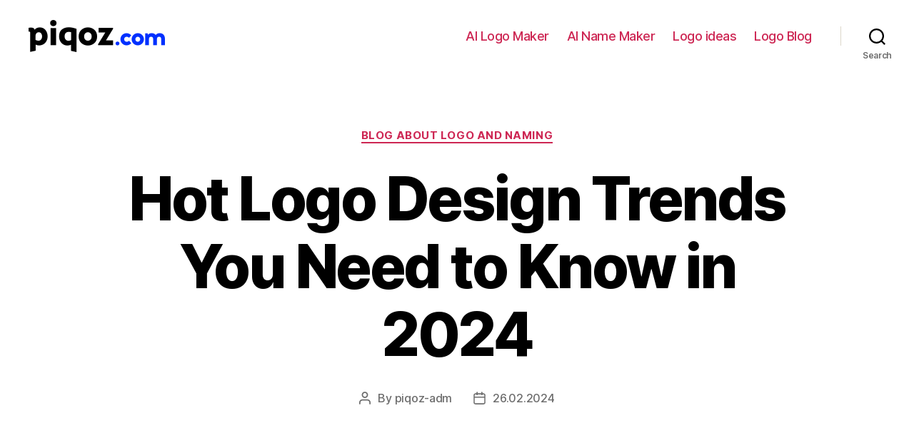

--- FILE ---
content_type: text/html; charset=UTF-8
request_url: https://piqoz.com/blog/hot-logo-design-trends-you-need-to-know-in-2024
body_size: 22781
content:
<!DOCTYPE html>

<html class="no-js" lang="en-US">

	<head>

		<meta charset="UTF-8">
		<meta name="viewport" content="width=device-width, initial-scale=1.0" >

		<link rel="profile" href="https://gmpg.org/xfn/11">

		<meta name='robots' content='index, follow, max-image-preview:large, max-snippet:-1, max-video-preview:-1' />

	<!-- This site is optimized with the Yoast SEO Premium plugin v20.1 (Yoast SEO v26.8) - https://yoast.com/product/yoast-seo-premium-wordpress/ -->
	<title>Discover the Latest Logo 2024 Trends</title>
	<meta name="description" content="Stay ahead of the curve with the top logo design trends of 2024 and create a visually impactful logo for your brand." />
	<link rel="canonical" href="https://piqoz.com/blog/hot-logo-design-trends-you-need-to-know-in-2024" />
	<meta property="og:locale" content="en_US" />
	<meta property="og:type" content="article" />
	<meta property="og:title" content="Hot Logo Design Trends You Need to Know in 2024" />
	<meta property="og:description" content="Stay ahead of the curve with the top logo design trends of 2024 and create a visually impactful logo for your brand." />
	<meta property="og:url" content="https://piqoz.com/blog/hot-logo-design-trends-you-need-to-know-in-2024" />
	<meta property="og:site_name" content="Logo Design &amp; Name Generator for Brand and Business" />
	<meta property="article:published_time" content="2024-02-25T21:35:07+00:00" />
	<meta property="article:modified_time" content="2025-07-07T10:06:06+00:00" />
	<meta property="og:image" content="https://piqoz.com/wp-content/uploads/ptqoz.jpg" />
	<meta property="og:image:width" content="1080" />
	<meta property="og:image:height" content="1080" />
	<meta property="og:image:type" content="image/jpeg" />
	<meta name="author" content="piqoz-adm" />
	<meta name="twitter:card" content="summary_large_image" />
	<meta name="twitter:label1" content="Written by" />
	<meta name="twitter:data1" content="piqoz-adm" />
	<meta name="twitter:label2" content="Est. reading time" />
	<meta name="twitter:data2" content="27 minutes" />
	<!-- / Yoast SEO Premium plugin. -->


<link rel="alternate" type="application/rss+xml" title="Logo Design &amp; Name Generator for Brand and Business &raquo; Feed" href="https://piqoz.com/feed" />
<link rel="alternate" type="application/rss+xml" title="Logo Design &amp; Name Generator for Brand and Business &raquo; Comments Feed" href="https://piqoz.com/comments/feed" />
<link rel="alternate" type="application/rss+xml" title="Logo Design &amp; Name Generator for Brand and Business &raquo; Hot Logo Design Trends You Need to Know in 2024 Comments Feed" href="https://piqoz.com/blog/hot-logo-design-trends-you-need-to-know-in-2024/feed" />
<link rel="alternate" title="oEmbed (JSON)" type="application/json+oembed" href="https://piqoz.com/wp-json/oembed/1.0/embed?url=https%3A%2F%2Fpiqoz.com%2Fblog%2Fhot-logo-design-trends-you-need-to-know-in-2024" />
<link rel="alternate" title="oEmbed (XML)" type="text/xml+oembed" href="https://piqoz.com/wp-json/oembed/1.0/embed?url=https%3A%2F%2Fpiqoz.com%2Fblog%2Fhot-logo-design-trends-you-need-to-know-in-2024&#038;format=xml" />
<style id='wp-img-auto-sizes-contain-inline-css'>
img:is([sizes=auto i],[sizes^="auto," i]){contain-intrinsic-size:3000px 1500px}
/*# sourceURL=wp-img-auto-sizes-contain-inline-css */
</style>
<style id='wp-emoji-styles-inline-css'>

	img.wp-smiley, img.emoji {
		display: inline !important;
		border: none !important;
		box-shadow: none !important;
		height: 1em !important;
		width: 1em !important;
		margin: 0 0.07em !important;
		vertical-align: -0.1em !important;
		background: none !important;
		padding: 0 !important;
	}
/*# sourceURL=wp-emoji-styles-inline-css */
</style>
<style id='wp-block-library-inline-css'>
:root{--wp-block-synced-color:#7a00df;--wp-block-synced-color--rgb:122,0,223;--wp-bound-block-color:var(--wp-block-synced-color);--wp-editor-canvas-background:#ddd;--wp-admin-theme-color:#007cba;--wp-admin-theme-color--rgb:0,124,186;--wp-admin-theme-color-darker-10:#006ba1;--wp-admin-theme-color-darker-10--rgb:0,107,160.5;--wp-admin-theme-color-darker-20:#005a87;--wp-admin-theme-color-darker-20--rgb:0,90,135;--wp-admin-border-width-focus:2px}@media (min-resolution:192dpi){:root{--wp-admin-border-width-focus:1.5px}}.wp-element-button{cursor:pointer}:root .has-very-light-gray-background-color{background-color:#eee}:root .has-very-dark-gray-background-color{background-color:#313131}:root .has-very-light-gray-color{color:#eee}:root .has-very-dark-gray-color{color:#313131}:root .has-vivid-green-cyan-to-vivid-cyan-blue-gradient-background{background:linear-gradient(135deg,#00d084,#0693e3)}:root .has-purple-crush-gradient-background{background:linear-gradient(135deg,#34e2e4,#4721fb 50%,#ab1dfe)}:root .has-hazy-dawn-gradient-background{background:linear-gradient(135deg,#faaca8,#dad0ec)}:root .has-subdued-olive-gradient-background{background:linear-gradient(135deg,#fafae1,#67a671)}:root .has-atomic-cream-gradient-background{background:linear-gradient(135deg,#fdd79a,#004a59)}:root .has-nightshade-gradient-background{background:linear-gradient(135deg,#330968,#31cdcf)}:root .has-midnight-gradient-background{background:linear-gradient(135deg,#020381,#2874fc)}:root{--wp--preset--font-size--normal:16px;--wp--preset--font-size--huge:42px}.has-regular-font-size{font-size:1em}.has-larger-font-size{font-size:2.625em}.has-normal-font-size{font-size:var(--wp--preset--font-size--normal)}.has-huge-font-size{font-size:var(--wp--preset--font-size--huge)}.has-text-align-center{text-align:center}.has-text-align-left{text-align:left}.has-text-align-right{text-align:right}.has-fit-text{white-space:nowrap!important}#end-resizable-editor-section{display:none}.aligncenter{clear:both}.items-justified-left{justify-content:flex-start}.items-justified-center{justify-content:center}.items-justified-right{justify-content:flex-end}.items-justified-space-between{justify-content:space-between}.screen-reader-text{border:0;clip-path:inset(50%);height:1px;margin:-1px;overflow:hidden;padding:0;position:absolute;width:1px;word-wrap:normal!important}.screen-reader-text:focus{background-color:#ddd;clip-path:none;color:#444;display:block;font-size:1em;height:auto;left:5px;line-height:normal;padding:15px 23px 14px;text-decoration:none;top:5px;width:auto;z-index:100000}html :where(.has-border-color){border-style:solid}html :where([style*=border-top-color]){border-top-style:solid}html :where([style*=border-right-color]){border-right-style:solid}html :where([style*=border-bottom-color]){border-bottom-style:solid}html :where([style*=border-left-color]){border-left-style:solid}html :where([style*=border-width]){border-style:solid}html :where([style*=border-top-width]){border-top-style:solid}html :where([style*=border-right-width]){border-right-style:solid}html :where([style*=border-bottom-width]){border-bottom-style:solid}html :where([style*=border-left-width]){border-left-style:solid}html :where(img[class*=wp-image-]){height:auto;max-width:100%}:where(figure){margin:0 0 1em}html :where(.is-position-sticky){--wp-admin--admin-bar--position-offset:var(--wp-admin--admin-bar--height,0px)}@media screen and (max-width:600px){html :where(.is-position-sticky){--wp-admin--admin-bar--position-offset:0px}}

/*# sourceURL=wp-block-library-inline-css */
</style><style id='wp-block-search-inline-css'>
.wp-block-search__button{margin-left:10px;word-break:normal}.wp-block-search__button.has-icon{line-height:0}.wp-block-search__button svg{height:1.25em;min-height:24px;min-width:24px;width:1.25em;fill:currentColor;vertical-align:text-bottom}:where(.wp-block-search__button){border:1px solid #ccc;padding:6px 10px}.wp-block-search__inside-wrapper{display:flex;flex:auto;flex-wrap:nowrap;max-width:100%}.wp-block-search__label{width:100%}.wp-block-search.wp-block-search__button-only .wp-block-search__button{box-sizing:border-box;display:flex;flex-shrink:0;justify-content:center;margin-left:0;max-width:100%}.wp-block-search.wp-block-search__button-only .wp-block-search__inside-wrapper{min-width:0!important;transition-property:width}.wp-block-search.wp-block-search__button-only .wp-block-search__input{flex-basis:100%;transition-duration:.3s}.wp-block-search.wp-block-search__button-only.wp-block-search__searchfield-hidden,.wp-block-search.wp-block-search__button-only.wp-block-search__searchfield-hidden .wp-block-search__inside-wrapper{overflow:hidden}.wp-block-search.wp-block-search__button-only.wp-block-search__searchfield-hidden .wp-block-search__input{border-left-width:0!important;border-right-width:0!important;flex-basis:0;flex-grow:0;margin:0;min-width:0!important;padding-left:0!important;padding-right:0!important;width:0!important}:where(.wp-block-search__input){appearance:none;border:1px solid #949494;flex-grow:1;font-family:inherit;font-size:inherit;font-style:inherit;font-weight:inherit;letter-spacing:inherit;line-height:inherit;margin-left:0;margin-right:0;min-width:3rem;padding:8px;text-decoration:unset!important;text-transform:inherit}:where(.wp-block-search__button-inside .wp-block-search__inside-wrapper){background-color:#fff;border:1px solid #949494;box-sizing:border-box;padding:4px}:where(.wp-block-search__button-inside .wp-block-search__inside-wrapper) .wp-block-search__input{border:none;border-radius:0;padding:0 4px}:where(.wp-block-search__button-inside .wp-block-search__inside-wrapper) .wp-block-search__input:focus{outline:none}:where(.wp-block-search__button-inside .wp-block-search__inside-wrapper) :where(.wp-block-search__button){padding:4px 8px}.wp-block-search.aligncenter .wp-block-search__inside-wrapper{margin:auto}.wp-block[data-align=right] .wp-block-search.wp-block-search__button-only .wp-block-search__inside-wrapper{float:right}
/*# sourceURL=https://piqoz.com/wp-includes/blocks/search/style.min.css */
</style>
<style id='global-styles-inline-css'>
:root{--wp--preset--aspect-ratio--square: 1;--wp--preset--aspect-ratio--4-3: 4/3;--wp--preset--aspect-ratio--3-4: 3/4;--wp--preset--aspect-ratio--3-2: 3/2;--wp--preset--aspect-ratio--2-3: 2/3;--wp--preset--aspect-ratio--16-9: 16/9;--wp--preset--aspect-ratio--9-16: 9/16;--wp--preset--color--black: #000000;--wp--preset--color--cyan-bluish-gray: #abb8c3;--wp--preset--color--white: #ffffff;--wp--preset--color--pale-pink: #f78da7;--wp--preset--color--vivid-red: #cf2e2e;--wp--preset--color--luminous-vivid-orange: #ff6900;--wp--preset--color--luminous-vivid-amber: #fcb900;--wp--preset--color--light-green-cyan: #7bdcb5;--wp--preset--color--vivid-green-cyan: #00d084;--wp--preset--color--pale-cyan-blue: #8ed1fc;--wp--preset--color--vivid-cyan-blue: #0693e3;--wp--preset--color--vivid-purple: #9b51e0;--wp--preset--color--accent: #cd2653;--wp--preset--color--primary: #000000;--wp--preset--color--secondary: #6d6d6d;--wp--preset--color--subtle-background: #dcd7ca;--wp--preset--color--background: #f5efe0;--wp--preset--gradient--vivid-cyan-blue-to-vivid-purple: linear-gradient(135deg,rgb(6,147,227) 0%,rgb(155,81,224) 100%);--wp--preset--gradient--light-green-cyan-to-vivid-green-cyan: linear-gradient(135deg,rgb(122,220,180) 0%,rgb(0,208,130) 100%);--wp--preset--gradient--luminous-vivid-amber-to-luminous-vivid-orange: linear-gradient(135deg,rgb(252,185,0) 0%,rgb(255,105,0) 100%);--wp--preset--gradient--luminous-vivid-orange-to-vivid-red: linear-gradient(135deg,rgb(255,105,0) 0%,rgb(207,46,46) 100%);--wp--preset--gradient--very-light-gray-to-cyan-bluish-gray: linear-gradient(135deg,rgb(238,238,238) 0%,rgb(169,184,195) 100%);--wp--preset--gradient--cool-to-warm-spectrum: linear-gradient(135deg,rgb(74,234,220) 0%,rgb(151,120,209) 20%,rgb(207,42,186) 40%,rgb(238,44,130) 60%,rgb(251,105,98) 80%,rgb(254,248,76) 100%);--wp--preset--gradient--blush-light-purple: linear-gradient(135deg,rgb(255,206,236) 0%,rgb(152,150,240) 100%);--wp--preset--gradient--blush-bordeaux: linear-gradient(135deg,rgb(254,205,165) 0%,rgb(254,45,45) 50%,rgb(107,0,62) 100%);--wp--preset--gradient--luminous-dusk: linear-gradient(135deg,rgb(255,203,112) 0%,rgb(199,81,192) 50%,rgb(65,88,208) 100%);--wp--preset--gradient--pale-ocean: linear-gradient(135deg,rgb(255,245,203) 0%,rgb(182,227,212) 50%,rgb(51,167,181) 100%);--wp--preset--gradient--electric-grass: linear-gradient(135deg,rgb(202,248,128) 0%,rgb(113,206,126) 100%);--wp--preset--gradient--midnight: linear-gradient(135deg,rgb(2,3,129) 0%,rgb(40,116,252) 100%);--wp--preset--font-size--small: 18px;--wp--preset--font-size--medium: 20px;--wp--preset--font-size--large: 26.25px;--wp--preset--font-size--x-large: 42px;--wp--preset--font-size--normal: 21px;--wp--preset--font-size--larger: 32px;--wp--preset--spacing--20: 0.44rem;--wp--preset--spacing--30: 0.67rem;--wp--preset--spacing--40: 1rem;--wp--preset--spacing--50: 1.5rem;--wp--preset--spacing--60: 2.25rem;--wp--preset--spacing--70: 3.38rem;--wp--preset--spacing--80: 5.06rem;--wp--preset--shadow--natural: 6px 6px 9px rgba(0, 0, 0, 0.2);--wp--preset--shadow--deep: 12px 12px 50px rgba(0, 0, 0, 0.4);--wp--preset--shadow--sharp: 6px 6px 0px rgba(0, 0, 0, 0.2);--wp--preset--shadow--outlined: 6px 6px 0px -3px rgb(255, 255, 255), 6px 6px rgb(0, 0, 0);--wp--preset--shadow--crisp: 6px 6px 0px rgb(0, 0, 0);}:where(.is-layout-flex){gap: 0.5em;}:where(.is-layout-grid){gap: 0.5em;}body .is-layout-flex{display: flex;}.is-layout-flex{flex-wrap: wrap;align-items: center;}.is-layout-flex > :is(*, div){margin: 0;}body .is-layout-grid{display: grid;}.is-layout-grid > :is(*, div){margin: 0;}:where(.wp-block-columns.is-layout-flex){gap: 2em;}:where(.wp-block-columns.is-layout-grid){gap: 2em;}:where(.wp-block-post-template.is-layout-flex){gap: 1.25em;}:where(.wp-block-post-template.is-layout-grid){gap: 1.25em;}.has-black-color{color: var(--wp--preset--color--black) !important;}.has-cyan-bluish-gray-color{color: var(--wp--preset--color--cyan-bluish-gray) !important;}.has-white-color{color: var(--wp--preset--color--white) !important;}.has-pale-pink-color{color: var(--wp--preset--color--pale-pink) !important;}.has-vivid-red-color{color: var(--wp--preset--color--vivid-red) !important;}.has-luminous-vivid-orange-color{color: var(--wp--preset--color--luminous-vivid-orange) !important;}.has-luminous-vivid-amber-color{color: var(--wp--preset--color--luminous-vivid-amber) !important;}.has-light-green-cyan-color{color: var(--wp--preset--color--light-green-cyan) !important;}.has-vivid-green-cyan-color{color: var(--wp--preset--color--vivid-green-cyan) !important;}.has-pale-cyan-blue-color{color: var(--wp--preset--color--pale-cyan-blue) !important;}.has-vivid-cyan-blue-color{color: var(--wp--preset--color--vivid-cyan-blue) !important;}.has-vivid-purple-color{color: var(--wp--preset--color--vivid-purple) !important;}.has-black-background-color{background-color: var(--wp--preset--color--black) !important;}.has-cyan-bluish-gray-background-color{background-color: var(--wp--preset--color--cyan-bluish-gray) !important;}.has-white-background-color{background-color: var(--wp--preset--color--white) !important;}.has-pale-pink-background-color{background-color: var(--wp--preset--color--pale-pink) !important;}.has-vivid-red-background-color{background-color: var(--wp--preset--color--vivid-red) !important;}.has-luminous-vivid-orange-background-color{background-color: var(--wp--preset--color--luminous-vivid-orange) !important;}.has-luminous-vivid-amber-background-color{background-color: var(--wp--preset--color--luminous-vivid-amber) !important;}.has-light-green-cyan-background-color{background-color: var(--wp--preset--color--light-green-cyan) !important;}.has-vivid-green-cyan-background-color{background-color: var(--wp--preset--color--vivid-green-cyan) !important;}.has-pale-cyan-blue-background-color{background-color: var(--wp--preset--color--pale-cyan-blue) !important;}.has-vivid-cyan-blue-background-color{background-color: var(--wp--preset--color--vivid-cyan-blue) !important;}.has-vivid-purple-background-color{background-color: var(--wp--preset--color--vivid-purple) !important;}.has-black-border-color{border-color: var(--wp--preset--color--black) !important;}.has-cyan-bluish-gray-border-color{border-color: var(--wp--preset--color--cyan-bluish-gray) !important;}.has-white-border-color{border-color: var(--wp--preset--color--white) !important;}.has-pale-pink-border-color{border-color: var(--wp--preset--color--pale-pink) !important;}.has-vivid-red-border-color{border-color: var(--wp--preset--color--vivid-red) !important;}.has-luminous-vivid-orange-border-color{border-color: var(--wp--preset--color--luminous-vivid-orange) !important;}.has-luminous-vivid-amber-border-color{border-color: var(--wp--preset--color--luminous-vivid-amber) !important;}.has-light-green-cyan-border-color{border-color: var(--wp--preset--color--light-green-cyan) !important;}.has-vivid-green-cyan-border-color{border-color: var(--wp--preset--color--vivid-green-cyan) !important;}.has-pale-cyan-blue-border-color{border-color: var(--wp--preset--color--pale-cyan-blue) !important;}.has-vivid-cyan-blue-border-color{border-color: var(--wp--preset--color--vivid-cyan-blue) !important;}.has-vivid-purple-border-color{border-color: var(--wp--preset--color--vivid-purple) !important;}.has-vivid-cyan-blue-to-vivid-purple-gradient-background{background: var(--wp--preset--gradient--vivid-cyan-blue-to-vivid-purple) !important;}.has-light-green-cyan-to-vivid-green-cyan-gradient-background{background: var(--wp--preset--gradient--light-green-cyan-to-vivid-green-cyan) !important;}.has-luminous-vivid-amber-to-luminous-vivid-orange-gradient-background{background: var(--wp--preset--gradient--luminous-vivid-amber-to-luminous-vivid-orange) !important;}.has-luminous-vivid-orange-to-vivid-red-gradient-background{background: var(--wp--preset--gradient--luminous-vivid-orange-to-vivid-red) !important;}.has-very-light-gray-to-cyan-bluish-gray-gradient-background{background: var(--wp--preset--gradient--very-light-gray-to-cyan-bluish-gray) !important;}.has-cool-to-warm-spectrum-gradient-background{background: var(--wp--preset--gradient--cool-to-warm-spectrum) !important;}.has-blush-light-purple-gradient-background{background: var(--wp--preset--gradient--blush-light-purple) !important;}.has-blush-bordeaux-gradient-background{background: var(--wp--preset--gradient--blush-bordeaux) !important;}.has-luminous-dusk-gradient-background{background: var(--wp--preset--gradient--luminous-dusk) !important;}.has-pale-ocean-gradient-background{background: var(--wp--preset--gradient--pale-ocean) !important;}.has-electric-grass-gradient-background{background: var(--wp--preset--gradient--electric-grass) !important;}.has-midnight-gradient-background{background: var(--wp--preset--gradient--midnight) !important;}.has-small-font-size{font-size: var(--wp--preset--font-size--small) !important;}.has-medium-font-size{font-size: var(--wp--preset--font-size--medium) !important;}.has-large-font-size{font-size: var(--wp--preset--font-size--large) !important;}.has-x-large-font-size{font-size: var(--wp--preset--font-size--x-large) !important;}
/*# sourceURL=global-styles-inline-css */
</style>

<style id='classic-theme-styles-inline-css'>
/*! This file is auto-generated */
.wp-block-button__link{color:#fff;background-color:#32373c;border-radius:9999px;box-shadow:none;text-decoration:none;padding:calc(.667em + 2px) calc(1.333em + 2px);font-size:1.125em}.wp-block-file__button{background:#32373c;color:#fff;text-decoration:none}
/*# sourceURL=/wp-includes/css/classic-themes.min.css */
</style>
<link rel='stylesheet' id='twentytwenty-style-css' href='https://piqoz.com/wp-content/themes/twentytwenty/style.css?ver=1.9' media='all' />
<style id='twentytwenty-style-inline-css'>
.color-accent,.color-accent-hover:hover,.color-accent-hover:focus,:root .has-accent-color,.has-drop-cap:not(:focus):first-letter,.wp-block-button.is-style-outline,a { color: #cd2653; }blockquote,.border-color-accent,.border-color-accent-hover:hover,.border-color-accent-hover:focus { border-color: #cd2653; }button,.button,.faux-button,.wp-block-button__link,.wp-block-file .wp-block-file__button,input[type="button"],input[type="reset"],input[type="submit"],.bg-accent,.bg-accent-hover:hover,.bg-accent-hover:focus,:root .has-accent-background-color,.comment-reply-link { background-color: #cd2653; }.fill-children-accent,.fill-children-accent * { fill: #cd2653; }body,.entry-title a,:root .has-primary-color { color: #000000; }:root .has-primary-background-color { background-color: #000000; }cite,figcaption,.wp-caption-text,.post-meta,.entry-content .wp-block-archives li,.entry-content .wp-block-categories li,.entry-content .wp-block-latest-posts li,.wp-block-latest-comments__comment-date,.wp-block-latest-posts__post-date,.wp-block-embed figcaption,.wp-block-image figcaption,.wp-block-pullquote cite,.comment-metadata,.comment-respond .comment-notes,.comment-respond .logged-in-as,.pagination .dots,.entry-content hr:not(.has-background),hr.styled-separator,:root .has-secondary-color { color: #6d6d6d; }:root .has-secondary-background-color { background-color: #6d6d6d; }pre,fieldset,input,textarea,table,table *,hr { border-color: #dcd7ca; }caption,code,code,kbd,samp,.wp-block-table.is-style-stripes tbody tr:nth-child(odd),:root .has-subtle-background-background-color { background-color: #dcd7ca; }.wp-block-table.is-style-stripes { border-bottom-color: #dcd7ca; }.wp-block-latest-posts.is-grid li { border-top-color: #dcd7ca; }:root .has-subtle-background-color { color: #dcd7ca; }body:not(.overlay-header) .primary-menu > li > a,body:not(.overlay-header) .primary-menu > li > .icon,.modal-menu a,.footer-menu a, .footer-widgets a,#site-footer .wp-block-button.is-style-outline,.wp-block-pullquote:before,.singular:not(.overlay-header) .entry-header a,.archive-header a,.header-footer-group .color-accent,.header-footer-group .color-accent-hover:hover { color: #cd2653; }.social-icons a,#site-footer button:not(.toggle),#site-footer .button,#site-footer .faux-button,#site-footer .wp-block-button__link,#site-footer .wp-block-file__button,#site-footer input[type="button"],#site-footer input[type="reset"],#site-footer input[type="submit"] { background-color: #cd2653; }.header-footer-group,body:not(.overlay-header) #site-header .toggle,.menu-modal .toggle { color: #000000; }body:not(.overlay-header) .primary-menu ul { background-color: #000000; }body:not(.overlay-header) .primary-menu > li > ul:after { border-bottom-color: #000000; }body:not(.overlay-header) .primary-menu ul ul:after { border-left-color: #000000; }.site-description,body:not(.overlay-header) .toggle-inner .toggle-text,.widget .post-date,.widget .rss-date,.widget_archive li,.widget_categories li,.widget cite,.widget_pages li,.widget_meta li,.widget_nav_menu li,.powered-by-wordpress,.to-the-top,.singular .entry-header .post-meta,.singular:not(.overlay-header) .entry-header .post-meta a { color: #6d6d6d; }.header-footer-group pre,.header-footer-group fieldset,.header-footer-group input,.header-footer-group textarea,.header-footer-group table,.header-footer-group table *,.footer-nav-widgets-wrapper,#site-footer,.menu-modal nav *,.footer-widgets-outer-wrapper,.footer-top { border-color: #dcd7ca; }.header-footer-group table caption,body:not(.overlay-header) .header-inner .toggle-wrapper::before { background-color: #dcd7ca; }
/*# sourceURL=twentytwenty-style-inline-css */
</style>
<link rel='stylesheet' id='twentytwenty-print-style-css' href='https://piqoz.com/wp-content/themes/twentytwenty/print.css?ver=1.9' media='print' />
<script src="https://piqoz.com/wp-content/themes/twentytwenty/assets/js/index.js?ver=1.9" id="twentytwenty-js-js" async></script>
<link rel="https://api.w.org/" href="https://piqoz.com/wp-json/" /><link rel="alternate" title="JSON" type="application/json" href="https://piqoz.com/wp-json/wp/v2/posts/569" /><link rel="EditURI" type="application/rsd+xml" title="RSD" href="https://piqoz.com/xmlrpc.php?rsd" />
<meta name="generator" content="WordPress 6.9" />
<link rel='shortlink' href='https://piqoz.com/?p=569' />
	<script>document.documentElement.className = document.documentElement.className.replace( 'no-js', 'js' );</script>
	<link rel="icon" href="https://piqoz.com/wp-content/uploads/cropped-icon-32x32.png" sizes="32x32" />
<link rel="icon" href="https://piqoz.com/wp-content/uploads/cropped-icon-192x192.png" sizes="192x192" />
<link rel="apple-touch-icon" href="https://piqoz.com/wp-content/uploads/cropped-icon-180x180.png" />
<meta name="msapplication-TileImage" content="https://piqoz.com/wp-content/uploads/cropped-icon-270x270.png" />

	<link rel='stylesheet' id='yarppRelatedCss-css' href='https://piqoz.com/wp-content/plugins/yet-another-related-posts-plugin/style/related.css?ver=5.30.11' media='all' />
</head>

	<body class="wp-singular post-template-default single single-post postid-569 single-format-standard wp-custom-logo wp-embed-responsive wp-theme-twentytwenty singular enable-search-modal missing-post-thumbnail has-single-pagination showing-comments show-avatars footer-top-visible">

		<a class="skip-link screen-reader-text" href="#site-content">Skip to the content</a>
		<header id="site-header" class="header-footer-group">

			<div class="header-inner section-inner">

				<div class="header-titles-wrapper">

					
						<button class="toggle search-toggle mobile-search-toggle" data-toggle-target=".search-modal" data-toggle-body-class="showing-search-modal" data-set-focus=".search-modal .search-field" aria-expanded="false">
							<span class="toggle-inner">
								<span class="toggle-icon">
									<svg class="svg-icon" aria-hidden="true" role="img" focusable="false" xmlns="http://www.w3.org/2000/svg" width="23" height="23" viewBox="0 0 23 23"><path d="M38.710696,48.0601792 L43,52.3494831 L41.3494831,54 L37.0601792,49.710696 C35.2632422,51.1481185 32.9839107,52.0076499 30.5038249,52.0076499 C24.7027226,52.0076499 20,47.3049272 20,41.5038249 C20,35.7027226 24.7027226,31 30.5038249,31 C36.3049272,31 41.0076499,35.7027226 41.0076499,41.5038249 C41.0076499,43.9839107 40.1481185,46.2632422 38.710696,48.0601792 Z M36.3875844,47.1716785 C37.8030221,45.7026647 38.6734666,43.7048964 38.6734666,41.5038249 C38.6734666,36.9918565 35.0157934,33.3341833 30.5038249,33.3341833 C25.9918565,33.3341833 22.3341833,36.9918565 22.3341833,41.5038249 C22.3341833,46.0157934 25.9918565,49.6734666 30.5038249,49.6734666 C32.7048964,49.6734666 34.7026647,48.8030221 36.1716785,47.3875844 C36.2023931,47.347638 36.2360451,47.3092237 36.2726343,47.2726343 C36.3092237,47.2360451 36.347638,47.2023931 36.3875844,47.1716785 Z" transform="translate(-20 -31)" /></svg>								</span>
								<span class="toggle-text">Search</span>
							</span>
						</button><!-- .search-toggle -->

					
					<div class="header-titles">

						<div class="site-logo faux-heading"><a href="https://piqoz.com/" class="custom-logo-link" rel="home"><img width="191" height="45" src="https://piqoz.com/wp-content/uploads/logo.png" class="custom-logo" alt="Logo Design &amp; Name Generator for Brand and Business" decoding="async" /></a><span class="screen-reader-text">Logo Design &amp; Name Generator for Brand and Business</span></div>
					</div><!-- .header-titles -->

					<button class="toggle nav-toggle mobile-nav-toggle" data-toggle-target=".menu-modal"  data-toggle-body-class="showing-menu-modal" aria-expanded="false" data-set-focus=".close-nav-toggle">
						<span class="toggle-inner">
							<span class="toggle-icon">
								<svg class="svg-icon" aria-hidden="true" role="img" focusable="false" xmlns="http://www.w3.org/2000/svg" width="26" height="7" viewBox="0 0 26 7"><path fill-rule="evenodd" d="M332.5,45 C330.567003,45 329,43.4329966 329,41.5 C329,39.5670034 330.567003,38 332.5,38 C334.432997,38 336,39.5670034 336,41.5 C336,43.4329966 334.432997,45 332.5,45 Z M342,45 C340.067003,45 338.5,43.4329966 338.5,41.5 C338.5,39.5670034 340.067003,38 342,38 C343.932997,38 345.5,39.5670034 345.5,41.5 C345.5,43.4329966 343.932997,45 342,45 Z M351.5,45 C349.567003,45 348,43.4329966 348,41.5 C348,39.5670034 349.567003,38 351.5,38 C353.432997,38 355,39.5670034 355,41.5 C355,43.4329966 353.432997,45 351.5,45 Z" transform="translate(-329 -38)" /></svg>							</span>
							<span class="toggle-text">Menu</span>
						</span>
					</button><!-- .nav-toggle -->

				</div><!-- .header-titles-wrapper -->

				<div class="header-navigation-wrapper">

					
							<nav class="primary-menu-wrapper" aria-label="Horizontal">

								<ul class="primary-menu reset-list-style">

								<li id="menu-item-41" class="menu-item menu-item-type-post_type menu-item-object-page menu-item-41"><a href="https://piqoz.com/logo-maker">AI Logo Maker</a></li>
<li id="menu-item-40" class="menu-item menu-item-type-post_type menu-item-object-page menu-item-40"><a href="https://piqoz.com/name-maker">AI Name Maker</a></li>
<li id="menu-item-42" class="menu-item menu-item-type-post_type menu-item-object-page menu-item-42"><a href="https://piqoz.com/logo-ideas">Logo ideas</a></li>
<li id="menu-item-39" class="menu-item menu-item-type-taxonomy menu-item-object-category current-post-ancestor current-menu-parent current-post-parent menu-item-39"><a href="https://piqoz.com/blog">Logo Blog</a></li>

								</ul>

							</nav><!-- .primary-menu-wrapper -->

						
						<div class="header-toggles hide-no-js">

						
							<div class="toggle-wrapper search-toggle-wrapper">

								<button class="toggle search-toggle desktop-search-toggle" data-toggle-target=".search-modal" data-toggle-body-class="showing-search-modal" data-set-focus=".search-modal .search-field" aria-expanded="false">
									<span class="toggle-inner">
										<svg class="svg-icon" aria-hidden="true" role="img" focusable="false" xmlns="http://www.w3.org/2000/svg" width="23" height="23" viewBox="0 0 23 23"><path d="M38.710696,48.0601792 L43,52.3494831 L41.3494831,54 L37.0601792,49.710696 C35.2632422,51.1481185 32.9839107,52.0076499 30.5038249,52.0076499 C24.7027226,52.0076499 20,47.3049272 20,41.5038249 C20,35.7027226 24.7027226,31 30.5038249,31 C36.3049272,31 41.0076499,35.7027226 41.0076499,41.5038249 C41.0076499,43.9839107 40.1481185,46.2632422 38.710696,48.0601792 Z M36.3875844,47.1716785 C37.8030221,45.7026647 38.6734666,43.7048964 38.6734666,41.5038249 C38.6734666,36.9918565 35.0157934,33.3341833 30.5038249,33.3341833 C25.9918565,33.3341833 22.3341833,36.9918565 22.3341833,41.5038249 C22.3341833,46.0157934 25.9918565,49.6734666 30.5038249,49.6734666 C32.7048964,49.6734666 34.7026647,48.8030221 36.1716785,47.3875844 C36.2023931,47.347638 36.2360451,47.3092237 36.2726343,47.2726343 C36.3092237,47.2360451 36.347638,47.2023931 36.3875844,47.1716785 Z" transform="translate(-20 -31)" /></svg>										<span class="toggle-text">Search</span>
									</span>
								</button><!-- .search-toggle -->

							</div>

							
						</div><!-- .header-toggles -->
						
				</div><!-- .header-navigation-wrapper -->

			</div><!-- .header-inner -->

			<div class="search-modal cover-modal header-footer-group" data-modal-target-string=".search-modal">

	<div class="search-modal-inner modal-inner">

		<div class="section-inner">

			<form role="search" aria-label="Search for:" method="get" class="search-form" action="https://piqoz.com/">
	<label for="search-form-1">
		<span class="screen-reader-text">Search for:</span>
		<input type="search" id="search-form-1" class="search-field" placeholder="Search &hellip;" value="" name="s" />
	</label>
	<input type="submit" class="search-submit" value="Search" />
</form>

			<button class="toggle search-untoggle close-search-toggle fill-children-current-color" data-toggle-target=".search-modal" data-toggle-body-class="showing-search-modal" data-set-focus=".search-modal .search-field">
				<span class="screen-reader-text">Close search</span>
				<svg class="svg-icon" aria-hidden="true" role="img" focusable="false" xmlns="http://www.w3.org/2000/svg" width="16" height="16" viewBox="0 0 16 16"><polygon fill="" fill-rule="evenodd" points="6.852 7.649 .399 1.195 1.445 .149 7.899 6.602 14.352 .149 15.399 1.195 8.945 7.649 15.399 14.102 14.352 15.149 7.899 8.695 1.445 15.149 .399 14.102" /></svg>			</button><!-- .search-toggle -->

		</div><!-- .section-inner -->

	</div><!-- .search-modal-inner -->

</div><!-- .menu-modal -->

		</header><!-- #site-header -->

		
<div class="menu-modal cover-modal header-footer-group" data-modal-target-string=".menu-modal">

	<div class="menu-modal-inner modal-inner">

		<div class="menu-wrapper section-inner">

			<div class="menu-top">

				<button class="toggle close-nav-toggle fill-children-current-color" data-toggle-target=".menu-modal" data-toggle-body-class="showing-menu-modal" aria-expanded="false" data-set-focus=".menu-modal">
					<span class="toggle-text">Close Menu</span>
					<svg class="svg-icon" aria-hidden="true" role="img" focusable="false" xmlns="http://www.w3.org/2000/svg" width="16" height="16" viewBox="0 0 16 16"><polygon fill="" fill-rule="evenodd" points="6.852 7.649 .399 1.195 1.445 .149 7.899 6.602 14.352 .149 15.399 1.195 8.945 7.649 15.399 14.102 14.352 15.149 7.899 8.695 1.445 15.149 .399 14.102" /></svg>				</button><!-- .nav-toggle -->

				
					<nav class="mobile-menu" aria-label="Mobile">

						<ul class="modal-menu reset-list-style">

						<li class="menu-item menu-item-type-post_type menu-item-object-page menu-item-41"><div class="ancestor-wrapper"><a href="https://piqoz.com/logo-maker">AI Logo Maker</a></div><!-- .ancestor-wrapper --></li>
<li class="menu-item menu-item-type-post_type menu-item-object-page menu-item-40"><div class="ancestor-wrapper"><a href="https://piqoz.com/name-maker">AI Name Maker</a></div><!-- .ancestor-wrapper --></li>
<li class="menu-item menu-item-type-post_type menu-item-object-page menu-item-42"><div class="ancestor-wrapper"><a href="https://piqoz.com/logo-ideas">Logo ideas</a></div><!-- .ancestor-wrapper --></li>
<li class="menu-item menu-item-type-taxonomy menu-item-object-category current-post-ancestor current-menu-parent current-post-parent menu-item-39"><div class="ancestor-wrapper"><a href="https://piqoz.com/blog">Logo Blog</a></div><!-- .ancestor-wrapper --></li>

						</ul>

					</nav>

					
			</div><!-- .menu-top -->

			<div class="menu-bottom">

				
			</div><!-- .menu-bottom -->

		</div><!-- .menu-wrapper -->

	</div><!-- .menu-modal-inner -->

</div><!-- .menu-modal -->

<main id="site-content">

	
<article class="post-569 post type-post status-publish format-standard hentry category-blog" id="post-569">

	
<header class="entry-header has-text-align-center header-footer-group">

	<div class="entry-header-inner section-inner medium">

		
			<div class="entry-categories">
				<span class="screen-reader-text">Categories</span>
				<div class="entry-categories-inner">
					<a href="https://piqoz.com/blog" rel="category tag">Blog about Logo and Naming</a>				</div><!-- .entry-categories-inner -->
			</div><!-- .entry-categories -->

			<h1 class="entry-title">Hot Logo Design Trends You Need to Know in 2024</h1>
		<div class="post-meta-wrapper post-meta-single post-meta-single-top">

			<ul class="post-meta">

									<li class="post-author meta-wrapper">
						<span class="meta-icon">
							<span class="screen-reader-text">Post author</span>
							<svg class="svg-icon" aria-hidden="true" role="img" focusable="false" xmlns="http://www.w3.org/2000/svg" width="18" height="20" viewBox="0 0 18 20"><path fill="" d="M18,19 C18,19.5522847 17.5522847,20 17,20 C16.4477153,20 16,19.5522847 16,19 L16,17 C16,15.3431458 14.6568542,14 13,14 L5,14 C3.34314575,14 2,15.3431458 2,17 L2,19 C2,19.5522847 1.55228475,20 1,20 C0.44771525,20 0,19.5522847 0,19 L0,17 C0,14.2385763 2.23857625,12 5,12 L13,12 C15.7614237,12 18,14.2385763 18,17 L18,19 Z M9,10 C6.23857625,10 4,7.76142375 4,5 C4,2.23857625 6.23857625,0 9,0 C11.7614237,0 14,2.23857625 14,5 C14,7.76142375 11.7614237,10 9,10 Z M9,8 C10.6568542,8 12,6.65685425 12,5 C12,3.34314575 10.6568542,2 9,2 C7.34314575,2 6,3.34314575 6,5 C6,6.65685425 7.34314575,8 9,8 Z" /></svg>						</span>
						<span class="meta-text">
							By <a href="https://piqoz.com/author/piqoz-adm">piqoz-adm</a>						</span>
					</li>
										<li class="post-date meta-wrapper">
						<span class="meta-icon">
							<span class="screen-reader-text">Post date</span>
							<svg class="svg-icon" aria-hidden="true" role="img" focusable="false" xmlns="http://www.w3.org/2000/svg" width="18" height="19" viewBox="0 0 18 19"><path fill="" d="M4.60069444,4.09375 L3.25,4.09375 C2.47334957,4.09375 1.84375,4.72334957 1.84375,5.5 L1.84375,7.26736111 L16.15625,7.26736111 L16.15625,5.5 C16.15625,4.72334957 15.5266504,4.09375 14.75,4.09375 L13.3993056,4.09375 L13.3993056,4.55555556 C13.3993056,5.02154581 13.0215458,5.39930556 12.5555556,5.39930556 C12.0895653,5.39930556 11.7118056,5.02154581 11.7118056,4.55555556 L11.7118056,4.09375 L6.28819444,4.09375 L6.28819444,4.55555556 C6.28819444,5.02154581 5.9104347,5.39930556 5.44444444,5.39930556 C4.97845419,5.39930556 4.60069444,5.02154581 4.60069444,4.55555556 L4.60069444,4.09375 Z M6.28819444,2.40625 L11.7118056,2.40625 L11.7118056,1 C11.7118056,0.534009742 12.0895653,0.15625 12.5555556,0.15625 C13.0215458,0.15625 13.3993056,0.534009742 13.3993056,1 L13.3993056,2.40625 L14.75,2.40625 C16.4586309,2.40625 17.84375,3.79136906 17.84375,5.5 L17.84375,15.875 C17.84375,17.5836309 16.4586309,18.96875 14.75,18.96875 L3.25,18.96875 C1.54136906,18.96875 0.15625,17.5836309 0.15625,15.875 L0.15625,5.5 C0.15625,3.79136906 1.54136906,2.40625 3.25,2.40625 L4.60069444,2.40625 L4.60069444,1 C4.60069444,0.534009742 4.97845419,0.15625 5.44444444,0.15625 C5.9104347,0.15625 6.28819444,0.534009742 6.28819444,1 L6.28819444,2.40625 Z M1.84375,8.95486111 L1.84375,15.875 C1.84375,16.6516504 2.47334957,17.28125 3.25,17.28125 L14.75,17.28125 C15.5266504,17.28125 16.15625,16.6516504 16.15625,15.875 L16.15625,8.95486111 L1.84375,8.95486111 Z" /></svg>						</span>
						<span class="meta-text">
							<a href="https://piqoz.com/blog/hot-logo-design-trends-you-need-to-know-in-2024">26.02.2024</a>
						</span>
					</li>
					
			</ul><!-- .post-meta -->

		</div><!-- .post-meta-wrapper -->

		
	</div><!-- .entry-header-inner -->

</header><!-- .entry-header -->

	<div class="post-inner thin ">

		<div class="entry-content">

			<p>In the fast-paced world of design, staying ahead of the trends is crucial. As we enter 2024, it&#8217;s important to take note of the latest logo design trends that will be shaping the industry. From bold typography to minimalistic designs, this year promises to be an exciting time for logo creation.</p>
<p>One of the key trends for 2024 is the use of vibrant colors. Clients are looking for logos that grab attention and evoke emotions, and what better way to do that than with a pop of color? Whether it&#8217;s a bright, saturated hue or a combination of bold shades, incorporating vibrant colors into your logo design is sure to make a statement.</p>
<p>Another trend we&#8217;re seeing in 2024 is the use of geometric shapes. Clean lines and symmetrical forms are taking center stage in logo design. These shapes convey a sense of modernity and simplicity, which are highly sought after by businesses looking to establish a contemporary image. From circles and squares to triangles and hexagons, the possibilities are endless when it comes to incorporating geometric shapes into your logo.</p>
<p>Paying homage to the past is another trend that&#8217;s making waves in the logo design world. Retro-inspired logos are becoming increasingly popular, with companies embracing a nostalgic aesthetic to appeal to their target audience. Whether it&#8217;s a vintage color palette, retro typography, or an old-school illustration style, incorporating elements from the past into your logo design can give it a timeless appeal.</p>
<p>As we move into 2024, it&#8217;s important for designers to keep a pulse on the latest logo trends. Whether it&#8217;s through the use of vibrant colors, geometric shapes, or a nod to the past, incorporating these trends into your logo design can help set your work apart and create a lasting impact.</p>
<h2>Logo Trends for 2024</h2>
<p>In the fast-paced world of design, trends are constantly evolving and shaping the way we think about branding. As we look ahead to 2024, new logo trends are emerging that will redefine the way companies and brands present themselves to the world.</p>
<p>One of the biggest logo trends for 2024 is minimalism. Clean and simple designs will take the spotlight, with a focus on bold typography and minimal elements. This trend reflects a desire for clarity and simplicity in a cluttered and information-heavy world.</p>
<p>Another logo trend for 2024 is the use of vibrant colors. Brands will increasingly look to stand out with bright and eye-catching palettes that grab attention and make a statement. This trend is a departure from the muted and pastel colors that have dominated recent years, and signals a shift towards bolder and more energetic branding.</p>
<p>Dynamic logos will also be a key trend in 2024. As brands seek to connect with audiences across different platforms and mediums, they will embrace logos that can adapt and transform, creating a sense of movement and energy. These dynamic logos can be animated or interactive, providing a more engaging and memorable brand experience.</p>
<p>Inclusivity and diversity will continue to be important considerations in logo design in 2024. Brands will opt for logos that reflect a wide range of cultures, races, and identities, ensuring that they are inclusive and relatable to diverse audiences. This trend reflects the growing importance of representation and inclusivity in our society.</p>
<p>Lastly, sustainability will be a major focus in logo design for 2024. As brands become increasingly aware of their impact on the environment, they will seek to convey their commitment to sustainability through their logos. This could include the use of eco-friendly colors, symbols, or imagery that conveys a sense of environmental responsibility.</p>
<p>In summary, the logo trends for 2024 will be characterized by minimalism, vibrant colors, dynamic designs, inclusivity, and sustainability. These trends reflect the shifting preferences and values of consumers and the need for brands to adapt and stay relevant in a rapidly changing world.</p>
<h2>Logo Design Trends in 2024</h2>
<p>As technology continues to evolve, the world of design is also constantly changing. In 2024, logo design trends are expected to take a bold and innovative turn. Designers will seek to create logos that not only represent a brand, but also engage and resonate with their target audience.</p>
<h3>Minimalism</h3>
<p>Minimalism has been a popular logo design trend for the past few years, and it&#8217;s not going anywhere in 2024. Simple and clean logos that use minimal elements and a limited color palette will continue to dominate the design world. This trend reflects a desire for simplicity and clarity in a visually cluttered world.</p>
<h3>Animated Logos</h3>
<p>Gone are the days when logos were static images. In 2024, animated logos will be all the rage. These dynamic designs bring logos to life, adding a new level of interactivity and engagement. From subtle motion effects to more complex animations, animated logos will capture attention and make a lasting impression.</p>
<p>For businesses looking to stand out and make a memorable impact, incorporating animation into their logo design is a must.</p>
<p>In conclusion, logo design trends in 2024 will focus on minimalism and animation. Designers will aim to create simple yet impactful logos that capture attention and engage the target audience. Whether it&#8217;s through clean and minimalist designs or dynamic animations, logos will continue to evolve and adapt to the ever-changing design landscape.</p>
<h2>4 Logo Trends</h2>
<p>In the world of logo design, trends are constantly evolving and changing. To stay current and relevant, it is important to be aware of the latest logo design trends for 2024. Here are four logo trends that will be popular in 2024:</p>
<table>
<tr>
<td><strong>1. Minimalism</strong></td>
<td>Minimalistic logo designs have been a popular trend in recent years, and this trend is expected to continue in 2024. Minimalist logos use simple shapes, clean lines, and limited colors to convey the essence of a brand in a simple and effective way.</td>
</tr>
<tr>
<td><strong>2. Geometric Shapes</strong></td>
<td>Geometric shapes are another logo trend that will be prevalent in 2024. These logos utilize clean, precise shapes such as circles, squares, and triangles to create a sense of order and symmetry. Geometric shapes can represent stability, balance, and professionalism.</td>
</tr>
<tr>
<td><strong>3. Gradient Colors</strong></td>
<td>Gradient colors are becoming increasingly popular in logo design, and this trend is expected to continue in 2024. Gradient colors create smooth transitions between two or more colors, adding depth and dimension to a logo. This trend allows for more creativity and visual interest in logo designs.</td>
</tr>
<tr>
<td><strong>4. Abstract Forms</strong></td>
<td>Abstract forms are a logo trend that will be prominent in 2024. These logos use unique and unconventional shapes to create an artistic and visually stunning design. Abstract logos can help a brand stand out and convey a sense of creativity and innovation.</td>
</tr>
</table>
<p>By keeping up with these logo design trends, businesses and designers can create visually appealing and impactful logos that resonate with their target audience in 2024.</p>
<h2>Top Logo Trends for 2024</h2>
<p>In the ever-evolving world of design, logo trends are constantly changing and evolving. To stay ahead of the curve and create a logo that truly stands out, it&#8217;s important to be aware of the latest trends influencing the industry. In 2024, there are several key logo trends that are expected to dominate the design landscape.</p>
<h3>Simplistic Minimalism</h3>
<p>One of the most prominent logo trends for 2024 is the resurgence of simplistic minimalism. Clean, minimalist logos have been popular for several years now, but in 2024 this trend is predicted to reach new heights. Logos that embrace simplicity and utilize negative space will continue to be highly sought after, as they can convey a sense of elegance, sophistication, and modernity.</p>
<h3>Geometric Shapes and Patterns</h3>
<p>In 2024, expect to see a rise in logos incorporating geometric shapes and patterns. This trend allows for endless possibilities, as designers can create visually striking and unique logos using various shapes and patterns. Geometric logos often convey stability, symmetry, and precision, making them a popular choice for companies in tech, finance, and architecture.</p>
<table>
<tr>
<th>Trends</th>
<th>In</th>
<th>Logo</th>
<th>For</th>
<th>2024</th>
</tr>
<tr>
<td>Simplistic Minimalism</td>
<td>Yes</td>
<td>Influencing</td>
<td>Logo</td>
<td>Design</td>
</tr>
<tr>
<td>Geometric Shapes and Patterns</td>
<td>Yes</td>
<td>Influencing</td>
<td>Logo</td>
<td>Design</td>
</tr>
</table>
<p>These are just a couple of the top logo trends expected to dominate 2024. Other trends to look out for include bold typography, gradients, and versatile logos that can adapt to various platforms and mediums. By incorporating these trends into your logo design, you can ensure your brand remains relevant and visually appealing in the years to come.</p>
<h2>Logo Trends to Watch in 2024</h2>
<p>In the ever-evolving world of design, logo trends continue to make waves and shape the visual landscape. As we look ahead to 2024, it&#8217;s clear that certain design elements and concepts will dominate the logo scene. Here are some logo trends to watch for in 2024:</p>
<table>
<tr>
<td>
<h3>Minimalist Logos</h3>
<p>Minimalism has been a popular trend in logo design for several years now, and it&#8217;s not about to go away anytime soon. Clean and simple logos that convey a powerful message with minimalistic elements will remain in vogue.</p>
</td>
<td>
<h3>Typography-driven Logos</h3>
<p>Typography has always played a crucial role in logo design, but in 2024, it will take center stage. Creative use of fonts and lettering styles will be seen in a wide array of logos, bringing a fresh perspective to branding.</p>
</td>
</tr>
<tr>
<td>
<h3>Gradient Logos</h3>
<p>Gradients have been making a comeback in design, and logos are no exception. The use of gradients in logos adds depth and visual interest, creating a dynamic and modern look.</p>
</td>
<td>
<h3>Abstract Logos</h3>
<p>Abstract logos have gained traction in recent years, and their popularity will continue to rise in 2024. These unique and imaginative designs allow for creative interpretations and make logos stand out from the crowd.</p>
</td>
</tr>
<tr>
<td>
<h3>Vintage-inspired Logos</h3>
<p>Everything old is new again, and vintage-inspired logos will continue to be a trend in 2024. Whether it&#8217;s a retro color palette or a classic design element, embracing nostalgia will add a touch of charm to logos.</p>
</td>
<td>
<h3>Motion Logos</h3>
<p>As digital media becomes more prevalent, logos that incorporate motion will be on the rise. Dynamic and animated logos create a memorable and engaging user experience, making them an exciting trend to watch.</p>
</td>
</tr>
</table>
<p>These logo trends for 2024 showcase the direction in which logo design is heading. From minimalist and typography-driven logos to gradient and abstract designs, the future of logos is diverse and exciting. Keep an eye out for these trends as they continue to shape the visual landscape.</p>
<h2>Emerging Logo Trends in 2024</h2>
<p>In the ever-evolving world of design, logo trends are constantly changing and adapting to the current climate. As we move into 2024, new and exciting logo trends are emerging that are sure to make a statement.</p>
<p>One of the key logo trends for 2024 is minimalism. Clean and simple designs that focus on essential elements are becoming increasingly popular. This trend reflects our need for simplicity and clarity in a fast-paced world.</p>
<p>Another trend to watch out for in 2024 is the use of negative space. Negative space is the area around and between the main elements of a logo. Designers are leveraging this technique to create clever and impactful logos that capture attention and engage viewers.</p>
<p>Additionally, incorporating abstract and geometric shapes into logo designs is set to be a hit in 2024. These shapes add a modern and futuristic feel to logos and can communicate a sense of innovation and cutting-edge thinking.</p>
<p>Typography is another area where we will see trends in logo design for 2024. Unique and creative typography choices are being used to make a bold statement and differentiate brands from their competitors.</p>
<p>Lastly, sustainability is becoming increasingly important in the world of design, and logo design is no exception. Logos that incorporate sustainability elements such as green color palettes, natural textures, and eco-friendly icons are set to be popular in 2024.</p>
<p>In conclusion, 2024 will bring us a range of exciting logo trends. From minimalist designs to the use of negative space, abstract shapes, creative typography, and sustainability-focused elements, there is sure to be a logo trend that suits every brand&#8217;s personality and goals.</p>
<h2>Future Logo Trends for 2024</h2>
<p>In the ever-evolving world of design, logo trends play a crucial role in shaping the visual identity of brands. As we look forward to 2024, there are several exciting logo trends on the horizon that are set to make a significant impact in the industry.</p>
<p>1. Minimalism: Minimalistic logo design has been popular for several years now, and this trend shows no signs of slowing down in 2024. Clean, simple lines, and a focus on negative space will continue to dominate logo design, giving brands a timeless and versatile visual identity.</p>
<p>2. Geometric Shapes: Geometric shapes have always been a favorite in logo design, but in 2024, we can expect to see a modern twist. Logos with bold geometric patterns and asymmetrical shapes will create a sense of visual interest and uniqueness.</p>
<p>3. Abstract Forms: Breaking away from traditional representation, abstract forms will take center stage in logo design for 2024. These logos will push the boundaries of imagination, blending shapes and colors to create a visually stimulating and thought-provoking design.</p>
<p>4. Bold Typography: Typography has always been an essential element in logo design, and in 2024, we will see a rise in bold and expressive fonts. Logos with large, eye-catching typefaces will make a statement and grab the viewer&#8217;s attention instantly.</p>
<p>5. Custom Illustrations: Unique and personalized illustrations will become increasingly popular in logo design for 2024. Hand-drawn elements and whimsical illustrations will add a touch of authenticity and human connection to a brand&#8217;s visual identity.</p>
<table>
<tr>
<th>Design Trend</th>
<th>Description</th>
</tr>
<tr>
<td>Minimalism</td>
<td>Clean, simple lines and focus on negative space</td>
</tr>
<tr>
<td>Geometric Shapes</td>
<td>Bold patterns and asymmetrical shapes</td>
</tr>
<tr>
<td>Abstract Forms</td>
<td>Visually stimulating and thought-provoking designs</td>
</tr>
<tr>
<td>Bold Typography</td>
<td>Large, expressive fonts that make a statement</td>
</tr>
<tr>
<td>Custom Illustrations</td>
<td>Hand-drawn elements and whimsical illustrations</td>
</tr>
</table>
<p>These logo trends for 2024 are bound to revolutionize the way brands communicate with their audience. By embracing these trends, businesses can create a strong and memorable visual identity that resonates with their target market.</p>
<h2>Latest Logo Design Trends for 2024</h2>
<p>In the world of design, trends come and go, and the same goes for logo design. As we enter 2024, new logo design trends are emerging that are set to shape the visual landscape for brands and businesses. These trends offer fresh perspectives and innovative approaches to logo design, creating distinct identities for companies and organizations.</p>
<p>One of the latest logo design trends for 2024 is the emphasis on simplicity. Minimalistic designs that focus on clean lines and clear shapes are becoming increasingly popular. These simplistic logos convey a sense of modernity and sophistication, allowing brands to communicate their message in a concise and visually appealing manner.</p>
<p>In addition to simplicity, incorporating vibrant colors is another prevalent trend for logo design in 2024. Bold and eye-catching color combinations help logos stand out and make a memorable impression on viewers. Brands are embracing the power of colors to convey emotions and establish strong associations with their target audience.</p>
<p>Moving away from the traditional static designs, dynamic logos are also gaining traction in 2024. These logos adapt and change based on various factors such as user interaction, time of day, or even the brand&#8217;s mood. By incorporating motion and interactivity, dynamic logos bring a new level of engagement and creativity to branding.</p>
<p>Another prominent trend in logo design for 2024 is the use of geometric shapes and patterns. Geometric logos convey a sense of structure and precision, creating a visually appealing and memorable mark for the brand. These logos often utilize symmetry, repetition, and intricate patterns to create a balanced and harmonious design.</p>
<p>Lastly, the integration of hand-drawn elements is also seen as a prevailing trend in logo design for 2024. Hand-drawn logos add a personal and authentic touch, capturing the essence of the brand and its values. This trend celebrates imperfections and uniqueness, allowing brands to differentiate themselves in a crowded marketplace.</p>
<table>
<tr>
<th>Logo Design Trends for 2024</th>
</tr>
<tr>
<td>Simplicity</td>
</tr>
<tr>
<td>Vibrant Colors</td>
</tr>
<tr>
<td>Dynamic Logos</td>
</tr>
<tr>
<td>Geometric Shapes and Patterns</td>
</tr>
<tr>
<td>Hand-Drawn Elements</td>
</tr>
</table>
<p>As we move into 2024, these logo design trends offer exciting opportunities for brands to create visually stunning and impactful identities. By staying up to date with the latest trends and incorporating them into their designs, businesses can ensure that their logo stands out and resonates with their target audience.</p>
<h2>4 Logo Design Trends to Consider</h2>
<p>When it comes to designing a logo for your brand, it is important to stay up-to-date with the latest design trends. Here are four logo design trends that you should consider:</p>
<p><strong>Minimalistic Design:</strong></p>
<p>In recent years, minimalistic design has gained popularity in logo design. This trend focuses on simplicity and clean lines, using fewer elements and a minimalist color palette. Minimalistic logos are often seen in technology and fashion industries.</p>
<p><strong>Abstract Symbols:</strong></p>
<p>Abstract symbols are becoming increasingly popular in logo design. These symbols are open to interpretation and create a sense of uniqueness and creativity. They can be used to represent a brand&#8217;s values or to convey a specific message to the audience.</p>
<p><strong>Gradient Colors:</strong></p>
<p>The use of gradient colors in logo design has become a popular trend in recent years. Gradients add depth and dimension to a logo, making it more visually appealing. They can be used to create a sense of movement or to evoke certain emotions.</p>
<p><strong>Typography:</strong></p>
<p>Typography is an essential element in logo design. It can be used to convey a brand&#8217;s personality or to communicate a message. Handwritten and custom fonts are gaining popularity, as they add a personal and unique touch to a logo.</p>
<p>When designing a logo for your brand, it is important to keep these trends in mind. However, it is equally important to ensure that the design aligns with your brand&#8217;s values and goals. Remember to choose a design that is timeless and versatile, as logos are long-term brand assets.</p>
<h2>Key Logo Trends for 2024</h2>
<p>In the ever-evolving world of design, logo trends play a crucial role in defining brand identities and capturing the attention of consumers. As we look ahead to 2024, several key logo trends are set to take the center stage.</p>
<table>
<tr>
<td><strong>Minimalism</strong></td>
<td>With the digital era reaching its peak, simplicity and minimalism continue to dominate logo designs. Minimalistic logos convey a sense of elegance, sophistication, and professionalism. Brands are opting for clean lines, negative space, and simple typography to create timeless logos that are easily recognizable.</td>
</tr>
<tr>
<td><strong>Gradient Effects</strong></td>
<td>Gradient effects have gained popularity in recent years, and they are projected to be a leading trend in 2024. By blending multiple colors seamlessly, gradients add depth and dimension to logos, making them visually appealing and captivating. Brands are using gradients to evoke emotions, highlight the brand&#8217;s identity, and create eye-catching designs.</td>
</tr>
<tr>
<td><strong>Geometric Shapes</strong></td>
<td>Geometric shapes are a timeless trend that continues to be popular in logo design. By utilizing simple, symmetrical shapes such as squares, circles, triangles, and hexagons, brands create logos that are visually striking and easily memorable. Geometric shapes bring a sense of structure, balance, and modernity to logo designs.</td>
</tr>
<tr>
<td><strong>Abstract and Organic Elements</strong></td>
<td>In 2024, we can expect to see more logos incorporating abstract and organic elements. These elements add a touch of creativity and uniqueness to logo designs, making them stand out from the crowd. Brands are experimenting with abstract shapes, fluid lines, and natural motifs to create visually appealing logos that spark curiosity and imagination.</td>
</tr>
<tr>
<td><strong>Motion and Dynamic Logos</strong></td>
<td>With the growing influence of digital platforms and animations, motion and dynamic logos are gaining momentum. These types of logos add a sense of movement and interaction, capturing the viewer&#8217;s attention and leaving a lasting impression. Brands are using animated elements, subtle transitions, and kinetic typography to bring their logos to life.</td>
</tr>
</table>
<p>In conclusion, the logo trends for 2024 are all about minimalism, gradient effects, geometric shapes, abstract and organic elements, and motion. By embracing these trends, brands can create logos that are not only visually appealing but also effectively communicate their brand values and capture the attention of their target audience.</p>
<h2>Logo Color Trends in 2024</h2>
<p>As we enter 2024, the world of logo design is constantly evolving. One of the key elements that define a logo is its color scheme. The right color combination can give a logo a fresh and contemporary look, while the wrong choice can make it look outdated and unappealing. In order to stay ahead of the trends, it&#8217;s important to keep an eye on the latest color trends for logos in 2024.</p>
<p>One of the logo color trends that is expected to dominate in 2024 is the use of bold and vibrant colors. Brands are increasingly using bright and eye-catching colors to grab the attention of their audience. Combining contrasting colors can create a visually striking logo that stands out in a crowded marketplace. Think of vibrant yellows, electric blues, and bold oranges.</p>
<p>In addition to bold colors, gradients are also expected to be a popular choice in logo design in 2024. Gradients allow designers to create smooth transitions between two or more colors, adding depth and dimension to a logo. This trend gives logos a modern and dynamic look that is visually appealing. The use of gradients can be seen in many tech and startup logos, as they create a sense of innovation and forward-thinking.</p>
<p>Another logo color trend for 2024 is the use of minimalistic and monochromatic color schemes. A minimalistic logo design can be incredibly powerful in its simplicity. By using a limited color palette, designers can create a clean and timeless logo that is easily recognizable and memorable. Monochromatic color schemes, which involve using different shades of a single color, can also create a sense of elegance and sophistication.</p>
<p>Lastly, the use of metallic colors is expected to be a popular trend in 2024. Metallic colors such as gold, silver, and bronze can add a touch of luxury and prestige to a logo. This trend is often seen in luxury brand logos, as it conveys a sense of quality and exclusivity.</p>
<p>In conclusion, the logo color trends for 2024 will feature a mix of bold and vibrant colors, gradients, minimalistic and monochromatic schemes, and metallic colors. By staying up to date with these trends, designers can create impactful and visually appealing logos that resonate with their target audience.</p>
<h2>4 Logo Design Forecast</h2>
<p>Logo design trends are constantly evolving, and as we look ahead to 2024, there are several exciting trends on the horizon. Here, we will explore four logo design forecast for the upcoming year.</p>
<h3>1. Minimalism</h3>
<p>In 2024, minimalism will continue to be a prominent trend in logo design. Clean, simple logos with a focus on negative space will be popular. This style creates a sense of elegance and sophistication, while at the same time conveying the core message of the brand. Minimalistic logos also have the advantage of being easily scalable and recognizable across different mediums.</p>
<h3>2. Vibrant Colors</h3>
<p>Vibrant color palettes will be a popular choice for logo design in 2024. Bold and energetic colors attract attention and make a brand memorable. Bright hues can also evoke certain emotions and convey the brand&#8217;s personality. However, it&#8217;s important to strike a balance and ensure that the colors complement each other and align with the brand&#8217;s identity.</p>
<h3>3. Geometric Shapes</h3>
<p>Geometric shapes have been a trend in logo design for some time, and they are set to continue their popularity in 2024. Circles, squares, triangles, and other geometric elements add a sense of structure and modernity to a logo. They can be combined to create intricate patterns or used individually to highlight key aspects of the brand.</p>
<h3>4. Hand-drawn Illustrations</h3>
<p>A more personalized and unique approach to logo design can be achieved by incorporating hand-drawn illustrations. Hand-drawn elements bring a sense of authenticity and warmth to a logo, making it stand out from the crowd. They can add a human touch to the brand and create a connection with the audience. Hand-drawn illustrations can range from simple line drawings to intricate designs, depending on the brand&#8217;s style and message.</p>
<table>
<tr>
<th>Trends</th>
<th>Logo</th>
<th>2024</th>
<th>In</th>
<th>For</th>
<th>Trends</th>
</tr>
</table>
<p>In conclusion, logo design trends for 2024 will see a continued emphasis on minimalism, vibrant colors, geometric shapes, and hand-drawn illustrations. Brands that incorporate these trends into their logos will be able to create a memorable and impactful visual identity.</p>
<h2>Hottest Logo Trends for 2024</h2>
<p>As we look ahead to 2024, it&#8217;s clear that logo design will continue to evolve and adapt to the ever-changing landscape. From minimalist designs to bold colors, here are some of the hottest logo trends we can expect to see:</p>
<h3>1. Minimalist Designs</h3>
<p>Minimalism has been a popular trend in logo design for several years now, and it shows no signs of slowing down in 2024. Clean lines, simple graphics, and negative space will continue to dominate the design world, allowing logos to stand out in a cluttered marketplace.</p>
<h3>2. Bold Colors</h3>
<p>Gone are the days of muted color palettes and subtle gradients. In 2024, we can expect to see an explosion of bold colors in logo design. Vibrant hues will help brands make a statement and capture attention in a crowded marketplace.</p>
<h3>3. Typography Experiments</h3>
<p>Typography will continue to play a key role in logo design, but with a twist. Designers will experiment with unconventional fonts, letter spacing, and even letterforms to create visually striking logos that are memorable and unique.</p>
<h3>4. Abstract Shapes</h3>
<p>Abstract shapes are gaining popularity in logo design, as they offer a sense of creativity and complexity. Expect to see more logos that use geometric shapes, organic lines, and asymmetrical compositions to create a memorable and eye-catching brand identity.</p>
<h3>5. Motion and Animation</h3>
<p>In the digital age, static logos are becoming a thing of the past. Logo designers are embracing motion and animation to bring their logos to life. From subtle animations to full-blown logo reveals, expect to see more logos that move and interact with the audience.</p>
<p>In summary, the logo trends for 2024 are all about pushing boundaries and embracing creativity. Minimalist designs, bold colors, typography experiments, abstract shapes, and motion are just a few of the trends that will dominate the logo design world in the coming year. Brands will need to stay ahead of the curve and adapt to these trends if they want to make a lasting impression in 2024 and beyond.</p>
<h2>Logo Trends and Predictions for 2024</h2>
<p>As the year 2024 approaches, designers and businesses are already looking ahead to the latest logo trends and predictions. As technology evolves and design aesthetics continue to change, it is crucial for companies to stay up to date with the latest logo design trends in order to remain competitive and relevant in the market.</p>
<h3>Minimalism and Simplicity</h3>
<p>One of the prominent logo design trends expected to continue into 2024 is minimalism and simplicity. The &#8220;less is more&#8221; approach has been popular in recent years, and it shows no signs of fading away. Clean and simple logos not only make a strong visual impact but also convey a sense of professionalism and sophistication.</p>
<h3>Abstract and Geometric Shapes</h3>
<p>In 2024, we can expect to see an increase in the use of abstract and geometric shapes in logo design. Unique and innovative shapes create a memorable visual identity for businesses and allow for endless creative possibilities. By incorporating these shapes into their logos, companies can convey a sense of modernity and forward-thinking.</p>
<p>Another trend that is likely to gain momentum is the use of negative space. By cleverly utilizing negative space, designers can create visually intriguing logos that hold hidden messages or additional meaning. This approach adds an element of surprise and depth to the logo design, capturing the attention of the audience.</p>
<h3>Color Gradients and Vibrant Colors</h3>
<p>Color plays a crucial role in logo design, and in 2024, we can expect to see a rise in the use of color gradients and vibrant colors. Gradients add depth and dimension to logos, making them visually striking and memorable. Vibrant colors, on the other hand, evoke emotions and help brands stand out in a crowded market.</p>
<h3>Bold Typography</h3>
<p>Typography has always been an important element in logo design, and in 2024, bold typography is expected to take center stage. The use of bold and eye-catching fonts creates a strong visual impact, allowing logos to stand out and be easily recognized. This trend reflects the need for brands to make a bold statement and assert their identity.</p>
<p>In conclusion, the logo design trends for 2024 are all about simplicity, uniqueness, and boldness. By incorporating these trends into their logo designs, businesses can effectively communicate their brand identity and stay relevant in a rapidly evolving market.</p>
<h2>Logo Design Trends Shaping 2024</h2>
<p>In the world of design, trends come and go, but staying up-to-date with the latest logo design trends is key for creating fresh and impactful visual identities. As we move into 2024, new trends are emerging that will shape the way logos are designed and perceived.</p>
<p>One of the major logo design trends for 2024 is minimalism. Clean and simple logos that convey a clear message with minimal elements are becoming increasingly popular. This approach focuses on stripping away unnecessary details, resulting in a logo that is timeless, versatile, and easily recognizable. Brands are opting for minimalist logos to convey a sense of sophistication and clarity to their audience.</p>
<p>Another trend that is gaining momentum in 2024 is the use of vibrant and bold colors. Designers are experimenting with vibrant hues and gradients to create eye-catching logos that grab attention. These bold colors not only make a logo visually appealing but also evoke emotions and convey a brand&#8217;s personality. Brands are using vibrant colors to stand out in a crowded marketplace and make a lasting impression on their target audience.</p>
<p>Additionally, 2024 will see a rise in the use of custom lettering and typography in logo design. Brands are moving away from generic fonts and embracing unique hand-lettered or custom-designed typefaces to create logos that are distinctive and memorable. Custom typography adds a personal touch to a logo, allowing brands to showcase their individuality and create a strong brand identity.</p>
<p>Lastly, the use of negative space in logo design is expected to be a prominent trend in 2024. Negative space refers to the space around and between the elements of a logo, which can be creatively utilized to form hidden shapes or messages. This technique adds depth and intrigue to a logo, making it visually engaging and thought-provoking. Brands are using negative space to create logos that tell a story and spark curiosity.</p>
<p>In conclusion, the logo design trends shaping 2024 revolve around minimalism, vibrant colors, custom typography, and the use of negative space. By incorporating these trends into their logo designs, brands can create visually appealing and impactful identities that resonate with their target audience.</p>
<h2>Logo Trends for the Year 2024</h2>
<p>In the fast-paced world of design, logo trends are constantly evolving to meet the needs and desires of businesses and consumers. As we look ahead to the year 2024, here are some of the key logo trends that are expected to dominate the design landscape:</p>
<ol>
<li>Minimalism: Clean and simple logo designs will continue to be popular in 2024. Minimalist logos are loved for their timeless appeal and versatility, making them a great choice for brands looking to establish a clean and sophisticated image.</li>
<li>Abstract Shapes: Logos featuring abstract shapes and forms will be on the rise in 2024. This trend allows designers to create unique and memorable logos by using geometric shapes, organic forms, and negative space.</li>
<li>Gradient Effects: Gradient effects have been gaining popularity in recent years, and they are expected to remain a strong logo trend in 2024. Gradients add depth and visual interest to logos, making them more dynamic and eye-catching.</li>
<li>Hand-drawn Elements: Hand-drawn elements bring warmth and authenticity to logo designs. In 2024, we can expect to see more logos incorporating hand-drawn illustrations, lettering, and doodles, adding a personal touch and creating a connection with the audience.</li>
<li>Responsive Logos: With the increasing need for brands to have a strong online presence, responsive logos are becoming essential. These logos are designed to adapt to different platforms and screen sizes, ensuring a consistent and recognizable brand identity across all devices.</li>
<li>Animated Logos: As video content continues to dominate the digital space, animated logos are becoming a popular choice for brands in 2024. Animated logos bring logos to life, adding movement and interactivity to enhance brand storytelling.</li>
</ol>
<p>These are just a few of the logo trends that are expected to shape the design landscape in 2024. Whether you&#8217;re launching a new brand or refreshing an existing one, it&#8217;s essential to stay up to date with the latest design trends to create a logo that resonates with your target audience.</p>
<div class='yarpp yarpp-related yarpp-related-website yarpp-template-list'>
<!-- YARPP List -->
<h3>Related posts:</h3><ol>
<li><a href="https://piqoz.com/blog/top-logo-design-trends-to-look-out-for-in-2024" rel="bookmark" title="Top logo design trends to look out for in 2024">Top logo design trends to look out for in 2024</a></li>
<li><a href="https://piqoz.com/blog/trend-logos-for-2024-exploring-the-latest-logo-design-trends-and-predictions-for-the-upcoming-year" rel="bookmark" title="Trend Logos for 2024 &#8211; Exploring the Latest Logo Design Trends and Predictions for the Upcoming Year">Trend Logos for 2024 &#8211; Exploring the Latest Logo Design Trends and Predictions for the Upcoming Year</a></li>
<li><a href="https://piqoz.com/blog/emerging-logo-design-trends-in-2024-a-sneak-peek-into-the-future-of-visual-branding" rel="bookmark" title="Emerging Logo Design Trends in 2024 &#8211; A Sneak Peek into the Future of Visual Branding">Emerging Logo Design Trends in 2024 &#8211; A Sneak Peek into the Future of Visual Branding</a></li>
<li><a href="https://piqoz.com/blog/trends-logo-2024-the-evolution-of-logo-design-in-the-digital-era" rel="bookmark" title="Trends Logo 2024 &#8211; The Evolution of Logo Design in the Digital Era">Trends Logo 2024 &#8211; The Evolution of Logo Design in the Digital Era</a></li>
<li><a href="https://piqoz.com/blog/trending-logo-2024-the-most-popular-logo-design-trends-that-will-dominate-the-market" rel="bookmark" title="Trending Logo 2024 &#8211; The Most Popular Logo Design Trends That Will Dominate the Market">Trending Logo 2024 &#8211; The Most Popular Logo Design Trends That Will Dominate the Market</a></li>
<li><a href="https://piqoz.com/blog/logo-trends-2024-embracing-minimalism-vibrant-colors-and-abstract-symbolism" rel="bookmark" title="Logo Trends 2024 &#8211; Embracing Minimalism, Vibrant Colors, and Abstract Symbolism">Logo Trends 2024 &#8211; Embracing Minimalism, Vibrant Colors, and Abstract Symbolism</a></li>
<li><a href="https://piqoz.com/blog/emerging-logo-design-trends-in-2024-exploring-innovative-and-captivating-visual-strategies" rel="bookmark" title="Emerging Logo Design Trends in 2024 &#8211; Exploring Innovative and Captivating Visual Strategies">Emerging Logo Design Trends in 2024 &#8211; Exploring Innovative and Captivating Visual Strategies</a></li>
<li><a href="https://piqoz.com/blog/trendy-logo-design-in-2024-exploring-the-cutting-edge-trends-in-logo-design-for-the-upcoming-year" rel="bookmark" title="Trendy logo design in 2024 &#8211; Exploring the cutting-edge trends in logo design for the upcoming year">Trendy logo design in 2024 &#8211; Exploring the cutting-edge trends in logo design for the upcoming year</a></li>
<li><a href="https://piqoz.com/blog/the-evolution-of-logo-designs-unveiling-the-top-logo-trends-for-2024" rel="bookmark" title="The Evolution of Logo Designs &#8211; Unveiling the Top Logo Trends for 2024">The Evolution of Logo Designs &#8211; Unveiling the Top Logo Trends for 2024</a></li>
<li><a href="https://piqoz.com/blog/the-new-logo-design-for-the-2024-olympic-games" rel="bookmark" title="The New Logo Design for the 2024 Olympic Games">The New Logo Design for the 2024 Olympic Games</a></li>
</ol>
</div>

		</div><!-- .entry-content -->

	</div><!-- .post-inner -->

	<div class="section-inner">
		
	</div><!-- .section-inner -->

	
	<nav class="pagination-single section-inner" aria-label="Post">

		<hr class="styled-separator is-style-wide" aria-hidden="true" />

		<div class="pagination-single-inner">

			
				<a class="previous-post" href="https://piqoz.com/blog/fashion-trends-logo-latest-design-ideas-and-inspiration-for-creating-a-stylish-and-impactful-brand-identity">
					<span class="arrow" aria-hidden="true">&larr;</span>
					<span class="title"><span class="title-inner">Fashion trends logo &#8211; latest design ideas and inspiration for creating a stylish and impactful brand identity</span></span>
				</a>

				
				<a class="next-post" href="https://piqoz.com/blog/discover-the-cutting-edge-logo-trends-defining-the-2024-design-landscape">
					<span class="arrow" aria-hidden="true">&rarr;</span>
						<span class="title"><span class="title-inner">Discover the Cutting-Edge Logo Trends Defining the 2024 Design Landscape</span></span>
				</a>
				
		</div><!-- .pagination-single-inner -->

		<hr class="styled-separator is-style-wide" aria-hidden="true" />

	</nav><!-- .pagination-single -->

	
</article><!-- .post -->

</main><!-- #site-content -->


	<div class="footer-nav-widgets-wrapper header-footer-group">

		<div class="footer-inner section-inner">

			
			
				<aside class="footer-widgets-outer-wrapper">

					<div class="footer-widgets-wrapper">

						
							<div class="footer-widgets column-one grid-item">
								<div class="widget widget_block widget_search"><div class="widget-content"><form role="search" method="get" action="https://piqoz.com/" class="wp-block-search__button-outside wp-block-search__text-button wp-block-search"    ><label class="wp-block-search__label" for="wp-block-search__input-2" >Search</label><div class="wp-block-search__inside-wrapper" ><input class="wp-block-search__input" id="wp-block-search__input-2" placeholder="" value="" type="search" name="s" required /><button aria-label="Search" class="wp-block-search__button wp-element-button" type="submit" >Search</button></div></form></div></div>							</div>

						
						
					</div><!-- .footer-widgets-wrapper -->

				</aside><!-- .footer-widgets-outer-wrapper -->

			
		</div><!-- .footer-inner -->

	</div><!-- .footer-nav-widgets-wrapper -->


			<footer id="site-footer" class="header-footer-group">

				<div class="section-inner">

					<div class="footer-credits">

						<p class="footer-copyright">&copy;
							2026							<a href="https://piqoz.com/">Logo Design &amp; Name Generator for Brand and Business</a>
						</p><!-- .footer-copyright -->

						
						

					</div><!-- .footer-credits -->

					<a class="to-the-top" href="#site-header">
						<span class="to-the-top-long">
							To the top <span class="arrow" aria-hidden="true">&uarr;</span>						</span><!-- .to-the-top-long -->
						<span class="to-the-top-short">
							Up <span class="arrow" aria-hidden="true">&uarr;</span>						</span><!-- .to-the-top-short -->
					</a><!-- .to-the-top -->

				</div><!-- .section-inner -->

			</footer><!-- #site-footer -->

		<script type="speculationrules">
{"prefetch":[{"source":"document","where":{"and":[{"href_matches":"/*"},{"not":{"href_matches":["/wp-*.php","/wp-admin/*","/wp-content/uploads/*","/wp-content/*","/wp-content/plugins/*","/wp-content/themes/twentytwenty/*","/*\\?(.+)"]}},{"not":{"selector_matches":"a[rel~=\"nofollow\"]"}},{"not":{"selector_matches":".no-prefetch, .no-prefetch a"}}]},"eagerness":"conservative"}]}
</script>


<script type="application/ld+json" class="saswp-schema-markup-output">
[{
    "@context": "https://schema.org/",
    "@graph": [
        {
            "@context": "https://schema.org/",
            "@type": "SiteNavigationElement",
            "@id": "https://piqoz.com/#ai-logo-maker",
            "name": "AI Logo Maker",
            "url": "https://piqoz.com/logo-maker"
        },
        {
            "@context": "https://schema.org/",
            "@type": "SiteNavigationElement",
            "@id": "https://piqoz.com/#ai-name-maker",
            "name": "AI Name Maker",
            "url": "https://piqoz.com/name-maker"
        },
        {
            "@context": "https://schema.org/",
            "@type": "SiteNavigationElement",
            "@id": "https://piqoz.com/#logo-ideas",
            "name": "Logo ideas",
            "url": "https://piqoz.com/logo-ideas"
        },
        {
            "@context": "https://schema.org/",
            "@type": "SiteNavigationElement",
            "@id": "https://piqoz.com/#logo-blog",
            "name": "Logo Blog",
            "url": "https://piqoz.com/blog"
        }
    ]
},

{
    "@context": "https://schema.org/",
    "@type": "WebSite",
    "@id": "https://piqoz.com#website",
    "headline": "Logo Design &amp; Name Generator for Brand and Business",
    "name": "Logo Design &amp; Name Generator for Brand and Business",
    "description": "",
    "url": "https://piqoz.com",
    "potentialAction": {
        "@type": "SearchAction",
        "target": "https://piqoz.com?s={search_term_string}",
        "query-input": "required name=search_term_string"
    }
},

{
    "@context": "https://schema.org/",
    "@type": "BreadcrumbList",
    "@id": "https://piqoz.com/blog/hot-logo-design-trends-you-need-to-know-in-2024#breadcrumb",
    "itemListElement": [
        {
            "@type": "ListItem",
            "position": 1,
            "item": {
                "@id": "https://piqoz.com",
                "name": "Logo Design & Name Generator for Brand and Business"
            }
        },
        {
            "@type": "ListItem",
            "position": 2,
            "item": {
                "@id": "https://piqoz.com/blog",
                "name": "Blog about Logo and Naming"
            }
        },
        {
            "@type": "ListItem",
            "position": 3,
            "item": {
                "@id": "https://piqoz.com/blog/hot-logo-design-trends-you-need-to-know-in-2024",
                "name": "Discover the Latest Logo 2024 Trends"
            }
        }
    ]
},

{
    "@context": "https://schema.org/",
    "@type": "Organization",
    "@id": "https://piqoz.com#Organization",
    "name": "Logo Design &amp; Name Generator for Brand and Business",
    "url": "https://piqoz.com",
    "sameAs": [],
    "logo": {
        "@type": "ImageObject",
        "url": "http://piqoz.com/wp-content/uploads/logo.png",
        "width": "191",
        "height": "45"
    }
}]
</script>

	<script>
	/(trident|msie)/i.test(navigator.userAgent)&&document.getElementById&&window.addEventListener&&window.addEventListener("hashchange",function(){var t,e=location.hash.substring(1);/^[A-z0-9_-]+$/.test(e)&&(t=document.getElementById(e))&&(/^(?:a|select|input|button|textarea)$/i.test(t.tagName)||(t.tabIndex=-1),t.focus())},!1);
	</script>
	<script id="wp-emoji-settings" type="application/json">
{"baseUrl":"https://s.w.org/images/core/emoji/17.0.2/72x72/","ext":".png","svgUrl":"https://s.w.org/images/core/emoji/17.0.2/svg/","svgExt":".svg","source":{"concatemoji":"https://piqoz.com/wp-includes/js/wp-emoji-release.min.js?ver=6.9"}}
</script>
<script type="module">
/*! This file is auto-generated */
const a=JSON.parse(document.getElementById("wp-emoji-settings").textContent),o=(window._wpemojiSettings=a,"wpEmojiSettingsSupports"),s=["flag","emoji"];function i(e){try{var t={supportTests:e,timestamp:(new Date).valueOf()};sessionStorage.setItem(o,JSON.stringify(t))}catch(e){}}function c(e,t,n){e.clearRect(0,0,e.canvas.width,e.canvas.height),e.fillText(t,0,0);t=new Uint32Array(e.getImageData(0,0,e.canvas.width,e.canvas.height).data);e.clearRect(0,0,e.canvas.width,e.canvas.height),e.fillText(n,0,0);const a=new Uint32Array(e.getImageData(0,0,e.canvas.width,e.canvas.height).data);return t.every((e,t)=>e===a[t])}function p(e,t){e.clearRect(0,0,e.canvas.width,e.canvas.height),e.fillText(t,0,0);var n=e.getImageData(16,16,1,1);for(let e=0;e<n.data.length;e++)if(0!==n.data[e])return!1;return!0}function u(e,t,n,a){switch(t){case"flag":return n(e,"\ud83c\udff3\ufe0f\u200d\u26a7\ufe0f","\ud83c\udff3\ufe0f\u200b\u26a7\ufe0f")?!1:!n(e,"\ud83c\udde8\ud83c\uddf6","\ud83c\udde8\u200b\ud83c\uddf6")&&!n(e,"\ud83c\udff4\udb40\udc67\udb40\udc62\udb40\udc65\udb40\udc6e\udb40\udc67\udb40\udc7f","\ud83c\udff4\u200b\udb40\udc67\u200b\udb40\udc62\u200b\udb40\udc65\u200b\udb40\udc6e\u200b\udb40\udc67\u200b\udb40\udc7f");case"emoji":return!a(e,"\ud83e\u1fac8")}return!1}function f(e,t,n,a){let r;const o=(r="undefined"!=typeof WorkerGlobalScope&&self instanceof WorkerGlobalScope?new OffscreenCanvas(300,150):document.createElement("canvas")).getContext("2d",{willReadFrequently:!0}),s=(o.textBaseline="top",o.font="600 32px Arial",{});return e.forEach(e=>{s[e]=t(o,e,n,a)}),s}function r(e){var t=document.createElement("script");t.src=e,t.defer=!0,document.head.appendChild(t)}a.supports={everything:!0,everythingExceptFlag:!0},new Promise(t=>{let n=function(){try{var e=JSON.parse(sessionStorage.getItem(o));if("object"==typeof e&&"number"==typeof e.timestamp&&(new Date).valueOf()<e.timestamp+604800&&"object"==typeof e.supportTests)return e.supportTests}catch(e){}return null}();if(!n){if("undefined"!=typeof Worker&&"undefined"!=typeof OffscreenCanvas&&"undefined"!=typeof URL&&URL.createObjectURL&&"undefined"!=typeof Blob)try{var e="postMessage("+f.toString()+"("+[JSON.stringify(s),u.toString(),c.toString(),p.toString()].join(",")+"));",a=new Blob([e],{type:"text/javascript"});const r=new Worker(URL.createObjectURL(a),{name:"wpTestEmojiSupports"});return void(r.onmessage=e=>{i(n=e.data),r.terminate(),t(n)})}catch(e){}i(n=f(s,u,c,p))}t(n)}).then(e=>{for(const n in e)a.supports[n]=e[n],a.supports.everything=a.supports.everything&&a.supports[n],"flag"!==n&&(a.supports.everythingExceptFlag=a.supports.everythingExceptFlag&&a.supports[n]);var t;a.supports.everythingExceptFlag=a.supports.everythingExceptFlag&&!a.supports.flag,a.supports.everything||((t=a.source||{}).concatemoji?r(t.concatemoji):t.wpemoji&&t.twemoji&&(r(t.twemoji),r(t.wpemoji)))});
//# sourceURL=https://piqoz.com/wp-includes/js/wp-emoji-loader.min.js
</script>

	<script defer src="https://static.cloudflareinsights.com/beacon.min.js/vcd15cbe7772f49c399c6a5babf22c1241717689176015" integrity="sha512-ZpsOmlRQV6y907TI0dKBHq9Md29nnaEIPlkf84rnaERnq6zvWvPUqr2ft8M1aS28oN72PdrCzSjY4U6VaAw1EQ==" data-cf-beacon='{"version":"2024.11.0","token":"2a45838845a544a2a7490359a1bf4ef6","r":1,"server_timing":{"name":{"cfCacheStatus":true,"cfEdge":true,"cfExtPri":true,"cfL4":true,"cfOrigin":true,"cfSpeedBrain":true},"location_startswith":null}}' crossorigin="anonymous"></script>
</body>
</html>
